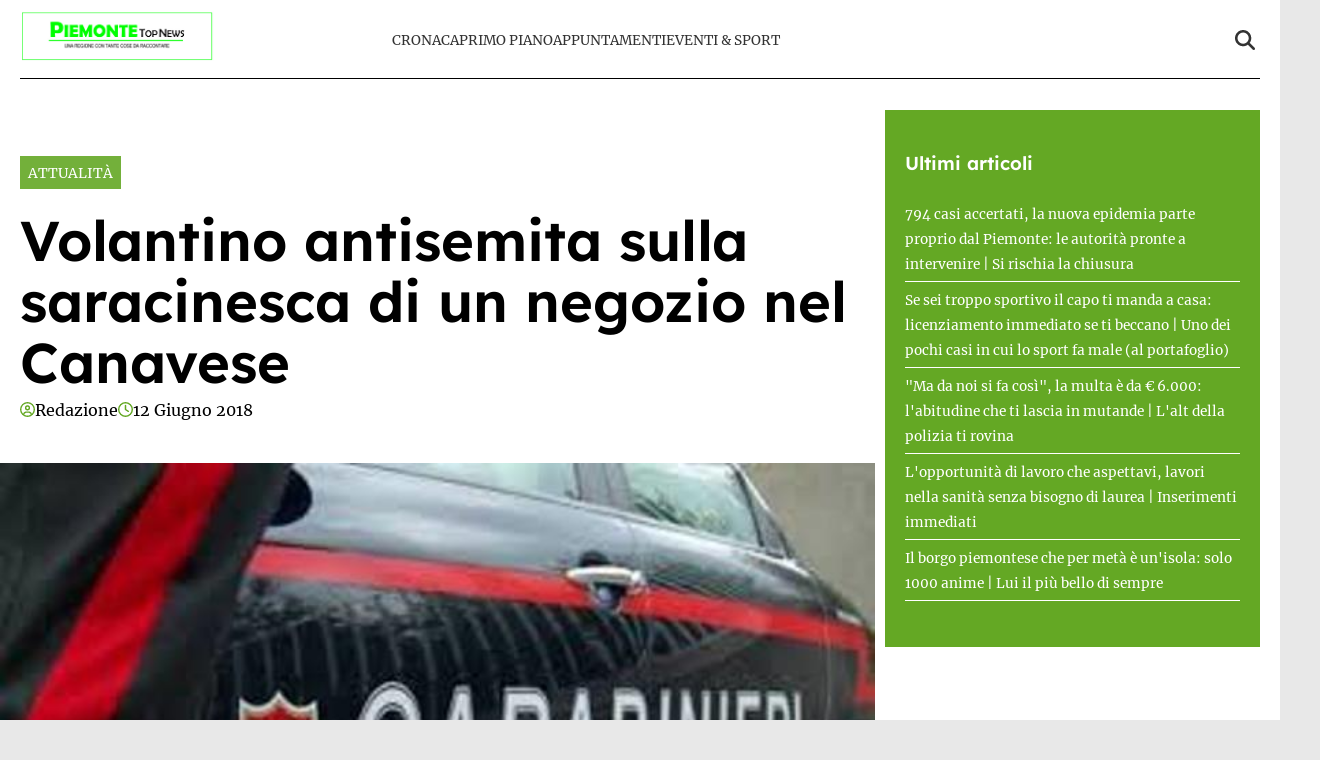

--- FILE ---
content_type: text/html; charset=UTF-8
request_url: https://www.piemontetopnews.it/volantino-antisemita-sulla-saracinesca-di-un-negozio-nel-canavese/
body_size: 17689
content:
<!doctype html>
<html lang="it-IT">

<head>
    <meta name="google-site-verification" content="QfYxp999tW5hcRS6W2ylOYOwtJlzF2MsFhGfiH0rB7A" /><meta name="google-adsense-account" content="ca-pub-2121737085751619" />    <meta charset="UTF-8">
    <meta name="viewport" content="width=device-width, initial-scale=1">
    <link rel="profile" href="http://gmpg.org/xfn/11">
            <link rel="preconnect" href="https://securepubads.g.doubleclick.net" crossorigin>
        <link rel="preconnect" href="https://cmp.inmobi.com" crossorigin>
        <link rel="dns-prefetch" href="//www.googletagmanager.com">
        <link rel="dns-prefetch" href="//c.amazon-adsystem.com">
        <link rel="dns-prefetch" href="//adsystem.pages.dev">
    
                        <link rel="preload" href="https://www.piemontetopnews.it/wp-content/uploads/2018/06/Operazione-Gran-Bazar-Asti-3.jpg" as="image" 
                  imagesrcset="https://www.piemontetopnews.it/wp-content/uploads/2018/06/Operazione-Gran-Bazar-Asti-3.jpg 640w, https://www.piemontetopnews.it/wp-content/uploads/2018/06/Operazione-Gran-Bazar-Asti-3-300x169.jpg 300w" 
                  imagesizes="(max-width: 768px) 100vw, (max-width: 1024px) 75vw, 640px" 
                  fetchpriority="high">
                        
    <style>
    :root {
                    --primary-color: #64a824;
                    --secondary-color: #ffffff;
                    --header-bg-color: #ffffff;
                    --header-text-color: #333333;
                    --footer-bg-color: #000000;
                    --footer-text-color: #ffffff;
                    --title-font: 'Lexend';
                    --body-font: 'Merriweather';
            }
</style>

	
    <script data-minify="1" src="https://www.piemontetopnews.it/wp-content/cache/min/1/wp-content/themes/victoria/inc/scripts/cmp/inmobi-generic.js?ver=1762448924" data-rocket-defer defer></script>
	<script data-minify="1" async src="https://www.piemontetopnews.it/wp-content/cache/min/1/ad-system/lib/prebid.js?ver=1762448924" crossorigin="anonymous"></script>
	<script data-minify="1" async src="https://www.piemontetopnews.it/wp-content/cache/min/1/tag/js/gpt.js?ver=1762448925" crossorigin="anonymous"></script>
	<script data-minify="1" async src="https://www.piemontetopnews.it/wp-content/cache/min/1/ad-system/loader.js?ver=1762448925" crossorigin="anonymous"></script>


    
    <meta name='robots' content='index, follow, max-image-preview:large, max-snippet:-1, max-video-preview:-1' />
	<style>img:is([sizes="auto" i], [sizes^="auto," i]) { contain-intrinsic-size: 3000px 1500px }</style>
	
	<!-- This site is optimized with the Yoast SEO plugin v24.8.1 - https://yoast.com/wordpress/plugins/seo/ -->
	<title>Volantino antisemita sulla saracinesca di un negozio nel Canavese - PiemonteTopNews</title>
	<link rel="canonical" href="http://www.piemontetopnews.it/volantino-antisemita-sulla-saracinesca-di-un-negozio-nel-canavese/" />
	<meta property="og:locale" content="it_IT" />
	<meta property="og:type" content="article" />
	<meta property="og:title" content="Volantino antisemita sulla saracinesca di un negozio nel Canavese - PiemonteTopNews" />
	<meta property="og:description" content="SAN MAURIZIO CANAVESE. &#8220;Questo è un negozio ebreo&#8221; è la scritta comparsa questa  notte sulla saracinesca  di un negozio di  parrucchieri, a San Maurizio  Canavese, in piazza Guglielmo Marconi. La frase, scritta al computer su un foglio formato A4,  è stata affissa alla saracinesca. Sul caso indagano i carabinieri. Il titolare del negozio, contro il [&hellip;]" />
	<meta property="og:url" content="http://www.piemontetopnews.it/volantino-antisemita-sulla-saracinesca-di-un-negozio-nel-canavese/" />
	<meta property="og:site_name" content="PiemonteTopNews" />
	<meta property="article:published_time" content="2018-06-12T09:09:10+00:00" />
	<meta property="og:image" content="http://www.piemontetopnews.it/wp-content/uploads/2018/06/Operazione-Gran-Bazar-Asti-3.jpg" />
	<meta property="og:image:width" content="640" />
	<meta property="og:image:height" content="360" />
	<meta property="og:image:type" content="image/jpeg" />
	<meta name="author" content="Redazione" />
	<meta name="twitter:card" content="summary_large_image" />
	<meta name="twitter:label1" content="Scritto da" />
	<meta name="twitter:data1" content="Redazione" />
	<script type="application/ld+json" class="yoast-schema-graph">{"@context":"https://schema.org","@graph":[{"@type":"Article","@id":"http://www.piemontetopnews.it/volantino-antisemita-sulla-saracinesca-di-un-negozio-nel-canavese/#article","isPartOf":{"@id":"http://www.piemontetopnews.it/volantino-antisemita-sulla-saracinesca-di-un-negozio-nel-canavese/"},"author":{"name":"Redazione","@id":"https://www.piemontetopnews.it/#/schema/person/dd4307481d1fda8bdced6846623ef7f6"},"headline":"Volantino antisemita sulla saracinesca di un negozio nel Canavese","datePublished":"2018-06-12T09:09:10+00:00","mainEntityOfPage":{"@id":"http://www.piemontetopnews.it/volantino-antisemita-sulla-saracinesca-di-un-negozio-nel-canavese/"},"wordCount":85,"commentCount":0,"publisher":{"@id":"https://www.piemontetopnews.it/#organization"},"image":{"@id":"http://www.piemontetopnews.it/volantino-antisemita-sulla-saracinesca-di-un-negozio-nel-canavese/#primaryimage"},"thumbnailUrl":"https://www.piemontetopnews.it/wp-content/uploads/2018/06/Operazione-Gran-Bazar-Asti-3.jpg","keywords":["negozio ebreo","san maurizio canavese","scritta antisemita"],"articleSection":["Attualità"],"inLanguage":"it-IT","potentialAction":[{"@type":"CommentAction","name":"Comment","target":["http://www.piemontetopnews.it/volantino-antisemita-sulla-saracinesca-di-un-negozio-nel-canavese/#respond"]}]},{"@type":"WebPage","@id":"http://www.piemontetopnews.it/volantino-antisemita-sulla-saracinesca-di-un-negozio-nel-canavese/","url":"http://www.piemontetopnews.it/volantino-antisemita-sulla-saracinesca-di-un-negozio-nel-canavese/","name":"Volantino antisemita sulla saracinesca di un negozio nel Canavese - PiemonteTopNews","isPartOf":{"@id":"https://www.piemontetopnews.it/#website"},"primaryImageOfPage":{"@id":"http://www.piemontetopnews.it/volantino-antisemita-sulla-saracinesca-di-un-negozio-nel-canavese/#primaryimage"},"image":{"@id":"http://www.piemontetopnews.it/volantino-antisemita-sulla-saracinesca-di-un-negozio-nel-canavese/#primaryimage"},"thumbnailUrl":"https://www.piemontetopnews.it/wp-content/uploads/2018/06/Operazione-Gran-Bazar-Asti-3.jpg","datePublished":"2018-06-12T09:09:10+00:00","breadcrumb":{"@id":"http://www.piemontetopnews.it/volantino-antisemita-sulla-saracinesca-di-un-negozio-nel-canavese/#breadcrumb"},"inLanguage":"it-IT","potentialAction":[{"@type":"ReadAction","target":["http://www.piemontetopnews.it/volantino-antisemita-sulla-saracinesca-di-un-negozio-nel-canavese/"]}]},{"@type":"ImageObject","inLanguage":"it-IT","@id":"http://www.piemontetopnews.it/volantino-antisemita-sulla-saracinesca-di-un-negozio-nel-canavese/#primaryimage","url":"https://www.piemontetopnews.it/wp-content/uploads/2018/06/Operazione-Gran-Bazar-Asti-3.jpg","contentUrl":"https://www.piemontetopnews.it/wp-content/uploads/2018/06/Operazione-Gran-Bazar-Asti-3.jpg","width":640,"height":360},{"@type":"BreadcrumbList","@id":"http://www.piemontetopnews.it/volantino-antisemita-sulla-saracinesca-di-un-negozio-nel-canavese/#breadcrumb","itemListElement":[{"@type":"ListItem","position":1,"name":"Home","item":"https://www.piemontetopnews.it/"},{"@type":"ListItem","position":2,"name":"Volantino antisemita sulla saracinesca di un negozio nel Canavese"}]},{"@type":"WebSite","@id":"https://www.piemontetopnews.it/#website","url":"https://www.piemontetopnews.it/","name":"PiemonteTopNews","description":"Una regione con tante cose da raccontare","publisher":{"@id":"https://www.piemontetopnews.it/#organization"},"potentialAction":[{"@type":"SearchAction","target":{"@type":"EntryPoint","urlTemplate":"https://www.piemontetopnews.it/?s={search_term_string}"},"query-input":{"@type":"PropertyValueSpecification","valueRequired":true,"valueName":"search_term_string"}}],"inLanguage":"it-IT"},{"@type":"Organization","@id":"https://www.piemontetopnews.it/#organization","name":"PiemonteTopNews","url":"https://www.piemontetopnews.it/","logo":{"@type":"ImageObject","inLanguage":"it-IT","@id":"https://www.piemontetopnews.it/#/schema/logo/image/","url":"https://www.piemontetopnews.it/wp-content/uploads/2025/04/Logo-nuovo.jpg","contentUrl":"https://www.piemontetopnews.it/wp-content/uploads/2025/04/Logo-nuovo.jpg","width":800,"height":206,"caption":"PiemonteTopNews"},"image":{"@id":"https://www.piemontetopnews.it/#/schema/logo/image/"}},{"@type":"Person","@id":"https://www.piemontetopnews.it/#/schema/person/dd4307481d1fda8bdced6846623ef7f6","name":"Redazione","image":{"@type":"ImageObject","inLanguage":"it-IT","@id":"https://www.piemontetopnews.it/#/schema/person/image/","url":"https://secure.gravatar.com/avatar/9d93cd352ce45be12b4880c35a39e16c44d04adf23a9885b58f0ea334ea89921?s=96&d=mm&r=g","contentUrl":"https://secure.gravatar.com/avatar/9d93cd352ce45be12b4880c35a39e16c44d04adf23a9885b58f0ea334ea89921?s=96&d=mm&r=g","caption":"Redazione"},"url":"https://www.piemontetopnews.it/author/redazione/"}]}</script>
	<!-- / Yoast SEO plugin. -->


<link rel="amphtml" href="https://www.piemontetopnews.it/volantino-antisemita-sulla-saracinesca-di-un-negozio-nel-canavese/amp/" /><meta name="generator" content="AMP for WP 1.1.4"/><link rel='dns-prefetch' href='//www.piemontetopnews.it' />
<link rel='dns-prefetch' href='//cmp.inmobi.com' />
<link rel='dns-prefetch' href='//www.googletagmanager.com' />
<link rel='dns-prefetch' href='//securepubads.g.doubleclick.net' />

<link rel="alternate" type="application/rss+xml" title="PiemonteTopNews &raquo; Feed" href="https://www.piemontetopnews.it/feed/" />
<link rel="alternate" type="application/rss+xml" title="PiemonteTopNews &raquo; Feed dei commenti" href="https://www.piemontetopnews.it/comments/feed/" />
<link rel="alternate" type="application/rss+xml" title="PiemonteTopNews &raquo; Volantino antisemita sulla saracinesca di un negozio nel Canavese Feed dei commenti" href="https://www.piemontetopnews.it/volantino-antisemita-sulla-saracinesca-di-un-negozio-nel-canavese/feed/" />
<style id='wp-emoji-styles-inline-css' type='text/css'>

	img.wp-smiley, img.emoji {
		display: inline !important;
		border: none !important;
		box-shadow: none !important;
		height: 1em !important;
		width: 1em !important;
		margin: 0 0.07em !important;
		vertical-align: -0.1em !important;
		background: none !important;
		padding: 0 !important;
	}
</style>
<link rel='stylesheet' id='wp-block-library-css' href='https://www.piemontetopnews.it/wp-includes/css/dist/block-library/style.min.css?ver=6.8.3' type='text/css' media='all' />
<style id='wp-block-library-theme-inline-css' type='text/css'>
.wp-block-audio :where(figcaption){color:#555;font-size:13px;text-align:center}.is-dark-theme .wp-block-audio :where(figcaption){color:#ffffffa6}.wp-block-audio{margin:0 0 1em}.wp-block-code{border:1px solid #ccc;border-radius:4px;font-family:Menlo,Consolas,monaco,monospace;padding:.8em 1em}.wp-block-embed :where(figcaption){color:#555;font-size:13px;text-align:center}.is-dark-theme .wp-block-embed :where(figcaption){color:#ffffffa6}.wp-block-embed{margin:0 0 1em}.blocks-gallery-caption{color:#555;font-size:13px;text-align:center}.is-dark-theme .blocks-gallery-caption{color:#ffffffa6}:root :where(.wp-block-image figcaption){color:#555;font-size:13px;text-align:center}.is-dark-theme :root :where(.wp-block-image figcaption){color:#ffffffa6}.wp-block-image{margin:0 0 1em}.wp-block-pullquote{border-bottom:4px solid;border-top:4px solid;color:currentColor;margin-bottom:1.75em}.wp-block-pullquote cite,.wp-block-pullquote footer,.wp-block-pullquote__citation{color:currentColor;font-size:.8125em;font-style:normal;text-transform:uppercase}.wp-block-quote{border-left:.25em solid;margin:0 0 1.75em;padding-left:1em}.wp-block-quote cite,.wp-block-quote footer{color:currentColor;font-size:.8125em;font-style:normal;position:relative}.wp-block-quote:where(.has-text-align-right){border-left:none;border-right:.25em solid;padding-left:0;padding-right:1em}.wp-block-quote:where(.has-text-align-center){border:none;padding-left:0}.wp-block-quote.is-large,.wp-block-quote.is-style-large,.wp-block-quote:where(.is-style-plain){border:none}.wp-block-search .wp-block-search__label{font-weight:700}.wp-block-search__button{border:1px solid #ccc;padding:.375em .625em}:where(.wp-block-group.has-background){padding:1.25em 2.375em}.wp-block-separator.has-css-opacity{opacity:.4}.wp-block-separator{border:none;border-bottom:2px solid;margin-left:auto;margin-right:auto}.wp-block-separator.has-alpha-channel-opacity{opacity:1}.wp-block-separator:not(.is-style-wide):not(.is-style-dots){width:100px}.wp-block-separator.has-background:not(.is-style-dots){border-bottom:none;height:1px}.wp-block-separator.has-background:not(.is-style-wide):not(.is-style-dots){height:2px}.wp-block-table{margin:0 0 1em}.wp-block-table td,.wp-block-table th{word-break:normal}.wp-block-table :where(figcaption){color:#555;font-size:13px;text-align:center}.is-dark-theme .wp-block-table :where(figcaption){color:#ffffffa6}.wp-block-video :where(figcaption){color:#555;font-size:13px;text-align:center}.is-dark-theme .wp-block-video :where(figcaption){color:#ffffffa6}.wp-block-video{margin:0 0 1em}:root :where(.wp-block-template-part.has-background){margin-bottom:0;margin-top:0;padding:1.25em 2.375em}
</style>
<style id='classic-theme-styles-inline-css' type='text/css'>
/*! This file is auto-generated */
.wp-block-button__link{color:#fff;background-color:#32373c;border-radius:9999px;box-shadow:none;text-decoration:none;padding:calc(.667em + 2px) calc(1.333em + 2px);font-size:1.125em}.wp-block-file__button{background:#32373c;color:#fff;text-decoration:none}
</style>
<style id='global-styles-inline-css' type='text/css'>
:root{--wp--preset--aspect-ratio--square: 1;--wp--preset--aspect-ratio--4-3: 4/3;--wp--preset--aspect-ratio--3-4: 3/4;--wp--preset--aspect-ratio--3-2: 3/2;--wp--preset--aspect-ratio--2-3: 2/3;--wp--preset--aspect-ratio--16-9: 16/9;--wp--preset--aspect-ratio--9-16: 9/16;--wp--preset--color--black: #000000;--wp--preset--color--cyan-bluish-gray: #abb8c3;--wp--preset--color--white: #ffffff;--wp--preset--color--pale-pink: #f78da7;--wp--preset--color--vivid-red: #cf2e2e;--wp--preset--color--luminous-vivid-orange: #ff6900;--wp--preset--color--luminous-vivid-amber: #fcb900;--wp--preset--color--light-green-cyan: #7bdcb5;--wp--preset--color--vivid-green-cyan: #00d084;--wp--preset--color--pale-cyan-blue: #8ed1fc;--wp--preset--color--vivid-cyan-blue: #0693e3;--wp--preset--color--vivid-purple: #9b51e0;--wp--preset--gradient--vivid-cyan-blue-to-vivid-purple: linear-gradient(135deg,rgba(6,147,227,1) 0%,rgb(155,81,224) 100%);--wp--preset--gradient--light-green-cyan-to-vivid-green-cyan: linear-gradient(135deg,rgb(122,220,180) 0%,rgb(0,208,130) 100%);--wp--preset--gradient--luminous-vivid-amber-to-luminous-vivid-orange: linear-gradient(135deg,rgba(252,185,0,1) 0%,rgba(255,105,0,1) 100%);--wp--preset--gradient--luminous-vivid-orange-to-vivid-red: linear-gradient(135deg,rgba(255,105,0,1) 0%,rgb(207,46,46) 100%);--wp--preset--gradient--very-light-gray-to-cyan-bluish-gray: linear-gradient(135deg,rgb(238,238,238) 0%,rgb(169,184,195) 100%);--wp--preset--gradient--cool-to-warm-spectrum: linear-gradient(135deg,rgb(74,234,220) 0%,rgb(151,120,209) 20%,rgb(207,42,186) 40%,rgb(238,44,130) 60%,rgb(251,105,98) 80%,rgb(254,248,76) 100%);--wp--preset--gradient--blush-light-purple: linear-gradient(135deg,rgb(255,206,236) 0%,rgb(152,150,240) 100%);--wp--preset--gradient--blush-bordeaux: linear-gradient(135deg,rgb(254,205,165) 0%,rgb(254,45,45) 50%,rgb(107,0,62) 100%);--wp--preset--gradient--luminous-dusk: linear-gradient(135deg,rgb(255,203,112) 0%,rgb(199,81,192) 50%,rgb(65,88,208) 100%);--wp--preset--gradient--pale-ocean: linear-gradient(135deg,rgb(255,245,203) 0%,rgb(182,227,212) 50%,rgb(51,167,181) 100%);--wp--preset--gradient--electric-grass: linear-gradient(135deg,rgb(202,248,128) 0%,rgb(113,206,126) 100%);--wp--preset--gradient--midnight: linear-gradient(135deg,rgb(2,3,129) 0%,rgb(40,116,252) 100%);--wp--preset--font-size--small: 13px;--wp--preset--font-size--medium: 20px;--wp--preset--font-size--large: 36px;--wp--preset--font-size--x-large: 42px;--wp--preset--spacing--20: 0.44rem;--wp--preset--spacing--30: 0.67rem;--wp--preset--spacing--40: 1rem;--wp--preset--spacing--50: 1.5rem;--wp--preset--spacing--60: 2.25rem;--wp--preset--spacing--70: 3.38rem;--wp--preset--spacing--80: 5.06rem;--wp--preset--shadow--natural: 6px 6px 9px rgba(0, 0, 0, 0.2);--wp--preset--shadow--deep: 12px 12px 50px rgba(0, 0, 0, 0.4);--wp--preset--shadow--sharp: 6px 6px 0px rgba(0, 0, 0, 0.2);--wp--preset--shadow--outlined: 6px 6px 0px -3px rgba(255, 255, 255, 1), 6px 6px rgba(0, 0, 0, 1);--wp--preset--shadow--crisp: 6px 6px 0px rgba(0, 0, 0, 1);}:root :where(.is-layout-flow) > :first-child{margin-block-start: 0;}:root :where(.is-layout-flow) > :last-child{margin-block-end: 0;}:root :where(.is-layout-flow) > *{margin-block-start: 24px;margin-block-end: 0;}:root :where(.is-layout-constrained) > :first-child{margin-block-start: 0;}:root :where(.is-layout-constrained) > :last-child{margin-block-end: 0;}:root :where(.is-layout-constrained) > *{margin-block-start: 24px;margin-block-end: 0;}:root :where(.is-layout-flex){gap: 24px;}:root :where(.is-layout-grid){gap: 24px;}body .is-layout-flex{display: flex;}.is-layout-flex{flex-wrap: wrap;align-items: center;}.is-layout-flex > :is(*, div){margin: 0;}body .is-layout-grid{display: grid;}.is-layout-grid > :is(*, div){margin: 0;}.has-black-color{color: var(--wp--preset--color--black) !important;}.has-cyan-bluish-gray-color{color: var(--wp--preset--color--cyan-bluish-gray) !important;}.has-white-color{color: var(--wp--preset--color--white) !important;}.has-pale-pink-color{color: var(--wp--preset--color--pale-pink) !important;}.has-vivid-red-color{color: var(--wp--preset--color--vivid-red) !important;}.has-luminous-vivid-orange-color{color: var(--wp--preset--color--luminous-vivid-orange) !important;}.has-luminous-vivid-amber-color{color: var(--wp--preset--color--luminous-vivid-amber) !important;}.has-light-green-cyan-color{color: var(--wp--preset--color--light-green-cyan) !important;}.has-vivid-green-cyan-color{color: var(--wp--preset--color--vivid-green-cyan) !important;}.has-pale-cyan-blue-color{color: var(--wp--preset--color--pale-cyan-blue) !important;}.has-vivid-cyan-blue-color{color: var(--wp--preset--color--vivid-cyan-blue) !important;}.has-vivid-purple-color{color: var(--wp--preset--color--vivid-purple) !important;}.has-black-background-color{background-color: var(--wp--preset--color--black) !important;}.has-cyan-bluish-gray-background-color{background-color: var(--wp--preset--color--cyan-bluish-gray) !important;}.has-white-background-color{background-color: var(--wp--preset--color--white) !important;}.has-pale-pink-background-color{background-color: var(--wp--preset--color--pale-pink) !important;}.has-vivid-red-background-color{background-color: var(--wp--preset--color--vivid-red) !important;}.has-luminous-vivid-orange-background-color{background-color: var(--wp--preset--color--luminous-vivid-orange) !important;}.has-luminous-vivid-amber-background-color{background-color: var(--wp--preset--color--luminous-vivid-amber) !important;}.has-light-green-cyan-background-color{background-color: var(--wp--preset--color--light-green-cyan) !important;}.has-vivid-green-cyan-background-color{background-color: var(--wp--preset--color--vivid-green-cyan) !important;}.has-pale-cyan-blue-background-color{background-color: var(--wp--preset--color--pale-cyan-blue) !important;}.has-vivid-cyan-blue-background-color{background-color: var(--wp--preset--color--vivid-cyan-blue) !important;}.has-vivid-purple-background-color{background-color: var(--wp--preset--color--vivid-purple) !important;}.has-black-border-color{border-color: var(--wp--preset--color--black) !important;}.has-cyan-bluish-gray-border-color{border-color: var(--wp--preset--color--cyan-bluish-gray) !important;}.has-white-border-color{border-color: var(--wp--preset--color--white) !important;}.has-pale-pink-border-color{border-color: var(--wp--preset--color--pale-pink) !important;}.has-vivid-red-border-color{border-color: var(--wp--preset--color--vivid-red) !important;}.has-luminous-vivid-orange-border-color{border-color: var(--wp--preset--color--luminous-vivid-orange) !important;}.has-luminous-vivid-amber-border-color{border-color: var(--wp--preset--color--luminous-vivid-amber) !important;}.has-light-green-cyan-border-color{border-color: var(--wp--preset--color--light-green-cyan) !important;}.has-vivid-green-cyan-border-color{border-color: var(--wp--preset--color--vivid-green-cyan) !important;}.has-pale-cyan-blue-border-color{border-color: var(--wp--preset--color--pale-cyan-blue) !important;}.has-vivid-cyan-blue-border-color{border-color: var(--wp--preset--color--vivid-cyan-blue) !important;}.has-vivid-purple-border-color{border-color: var(--wp--preset--color--vivid-purple) !important;}.has-vivid-cyan-blue-to-vivid-purple-gradient-background{background: var(--wp--preset--gradient--vivid-cyan-blue-to-vivid-purple) !important;}.has-light-green-cyan-to-vivid-green-cyan-gradient-background{background: var(--wp--preset--gradient--light-green-cyan-to-vivid-green-cyan) !important;}.has-luminous-vivid-amber-to-luminous-vivid-orange-gradient-background{background: var(--wp--preset--gradient--luminous-vivid-amber-to-luminous-vivid-orange) !important;}.has-luminous-vivid-orange-to-vivid-red-gradient-background{background: var(--wp--preset--gradient--luminous-vivid-orange-to-vivid-red) !important;}.has-very-light-gray-to-cyan-bluish-gray-gradient-background{background: var(--wp--preset--gradient--very-light-gray-to-cyan-bluish-gray) !important;}.has-cool-to-warm-spectrum-gradient-background{background: var(--wp--preset--gradient--cool-to-warm-spectrum) !important;}.has-blush-light-purple-gradient-background{background: var(--wp--preset--gradient--blush-light-purple) !important;}.has-blush-bordeaux-gradient-background{background: var(--wp--preset--gradient--blush-bordeaux) !important;}.has-luminous-dusk-gradient-background{background: var(--wp--preset--gradient--luminous-dusk) !important;}.has-pale-ocean-gradient-background{background: var(--wp--preset--gradient--pale-ocean) !important;}.has-electric-grass-gradient-background{background: var(--wp--preset--gradient--electric-grass) !important;}.has-midnight-gradient-background{background: var(--wp--preset--gradient--midnight) !important;}.has-small-font-size{font-size: var(--wp--preset--font-size--small) !important;}.has-medium-font-size{font-size: var(--wp--preset--font-size--medium) !important;}.has-large-font-size{font-size: var(--wp--preset--font-size--large) !important;}.has-x-large-font-size{font-size: var(--wp--preset--font-size--x-large) !important;}
:root :where(.wp-block-pullquote){font-size: 1.5em;line-height: 1.6;}
</style>
<link data-minify="1" rel='stylesheet' id='magellano_browserpush-css' href='https://www.piemontetopnews.it/wp-content/cache/min/1/wp-content/plugins/magellano-mt/includes/modules/magellano_browserpush/css/magellano_browserpush.css?ver=1762448924' type='text/css' media='all' />
<link rel='stylesheet' id='magellano-mt-css' href='https://www.piemontetopnews.it/wp-content/plugins/magellano-mt/public/css/magellano-mt-public.css?ver=1.5.20' type='text/css' media='all' />
<link data-minify="1" rel='stylesheet' id='victoria-main-css' href='https://www.piemontetopnews.it/wp-content/cache/min/1/wp-content/themes/victoria/inc/styles/victoria-main.css?ver=1762448924' type='text/css' media='all' />
<style id='rocket-lazyload-inline-css' type='text/css'>
.rll-youtube-player{position:relative;padding-bottom:56.23%;height:0;overflow:hidden;max-width:100%;}.rll-youtube-player:focus-within{outline: 2px solid currentColor;outline-offset: 5px;}.rll-youtube-player iframe{position:absolute;top:0;left:0;width:100%;height:100%;z-index:100;background:0 0}.rll-youtube-player img{bottom:0;display:block;left:0;margin:auto;max-width:100%;width:100%;position:absolute;right:0;top:0;border:none;height:auto;-webkit-transition:.4s all;-moz-transition:.4s all;transition:.4s all}.rll-youtube-player img:hover{-webkit-filter:brightness(75%)}.rll-youtube-player .play{height:100%;width:100%;left:0;top:0;position:absolute;background:var(--wpr-bg-fe877333-7dd1-4381-9b35-cd8c81847592) no-repeat center;background-color: transparent !important;cursor:pointer;border:none;}.wp-embed-responsive .wp-has-aspect-ratio .rll-youtube-player{position:absolute;padding-bottom:0;width:100%;height:100%;top:0;bottom:0;left:0;right:0}
</style>
<script type="text/javascript" src="https://www.piemontetopnews.it/wp-includes/js/jquery/jquery.min.js?ver=3.7.1" id="jquery-core-js" data-rocket-defer defer></script>
<script type="text/javascript" src="https://www.piemontetopnews.it/wp-includes/js/jquery/jquery-migrate.min.js?ver=3.4.1" id="jquery-migrate-js" data-rocket-defer defer></script>
<script type="text/javascript" id="magellano_browserpush-js-extra">
/* <![CDATA[ */
var magellano_browserpush_vars = {"siteurl":"http:\/\/www.piemontetopnews.it","api_uri":"https:\/\/infinitypush.magellanotech.it","theme":"Victoria","sitename":"piemontetopnews.it","is_post":"1"};
/* ]]> */
</script>
<script data-minify="1" type="text/javascript" src="https://www.piemontetopnews.it/wp-content/cache/min/1/wp-content/plugins/magellano-mt/includes/modules/magellano_browserpush/js/magellano_browserpush.js?ver=1762448925" id="magellano_browserpush-js" data-rocket-defer defer></script>
<script data-minify="1" type="text/javascript" src="https://www.piemontetopnews.it/wp-content/cache/min/1/wp-content/plugins/magellano-mt/public/js/magellano-mt-public.js?ver=1762448925" id="magellano-mt-js" data-rocket-defer defer></script>
<link rel="https://api.w.org/" href="https://www.piemontetopnews.it/wp-json/" /><link rel="alternate" title="JSON" type="application/json" href="https://www.piemontetopnews.it/wp-json/wp/v2/posts/18246" /><link rel="EditURI" type="application/rsd+xml" title="RSD" href="https://www.piemontetopnews.it/xmlrpc.php?rsd" />
<meta name="generator" content="WordPress 6.8.3" />
<link rel='shortlink' href='https://www.piemontetopnews.it/?p=18246' />
<link rel="alternate" title="oEmbed (JSON)" type="application/json+oembed" href="https://www.piemontetopnews.it/wp-json/oembed/1.0/embed?url=https%3A%2F%2Fwww.piemontetopnews.it%2Fvolantino-antisemita-sulla-saracinesca-di-un-negozio-nel-canavese%2F" />
<link rel="alternate" title="oEmbed (XML)" type="text/xml+oembed" href="https://www.piemontetopnews.it/wp-json/oembed/1.0/embed?url=https%3A%2F%2Fwww.piemontetopnews.it%2Fvolantino-antisemita-sulla-saracinesca-di-un-negozio-nel-canavese%2F&#038;format=xml" />
<script>var magellanoWebPushData = {"site":"piemontetopnews.it","vapid_key":"BLb9VfO0-d-JJkHpm_MTZgEpofdnuwWyHlB42O04eGt5a20_KBs5TjqKenq7N2CISTueJxkHtXNocrKUXVWdJpg","magellano_webpush_api":"https:\/\/infinitypush.magellanotech.it\/api\/push"}</script><script data-minify="1" src="https://www.piemontetopnews.it/wp-content/cache/min/1/wp-content/plugins/magellano-mt/includes/modules/magellano_webpush/js/magellano_webpush.js?ver=1762448925" data-rocket-defer defer></script><link rel="icon" href="https://www.piemontetopnews.it/wp-content/uploads/2025/04/cropped-cropped-Logo-quadrato-bis-e1531749832533-2-192x192-1-32x32.jpg" sizes="32x32" />
<link rel="icon" href="https://www.piemontetopnews.it/wp-content/uploads/2025/04/cropped-cropped-Logo-quadrato-bis-e1531749832533-2-192x192-1-192x192.jpg" sizes="192x192" />
<link rel="apple-touch-icon" href="https://www.piemontetopnews.it/wp-content/uploads/2025/04/cropped-cropped-Logo-quadrato-bis-e1531749832533-2-192x192-1-180x180.jpg" />
<meta name="msapplication-TileImage" content="https://www.piemontetopnews.it/wp-content/uploads/2025/04/cropped-cropped-Logo-quadrato-bis-e1531749832533-2-192x192-1-270x270.jpg" />
		<style type="text/css" id="wp-custom-css">
			#masthead .row {
	padding: 10px 0;
	border-bottom: 1px solid black;
}

html, body {
	max-width: 100vw;
	overflow-x: hidden;
}

#scroll-up {
	display: none;
}		</style>
		<noscript><style id="rocket-lazyload-nojs-css">.rll-youtube-player, [data-lazy-src]{display:none !important;}</style></noscript>
<style id="wpr-lazyload-bg-container"></style><style id="wpr-lazyload-bg-exclusion"></style>
<noscript>
<style id="wpr-lazyload-bg-nostyle">.rll-youtube-player .play{--wpr-bg-fe877333-7dd1-4381-9b35-cd8c81847592: url('https://www.piemontetopnews.it/wp-content/plugins/wp-rocket/assets/img/youtube.png');}</style>
</noscript>
<script type="application/javascript">const rocket_pairs = [{"selector":".rll-youtube-player .play","style":".rll-youtube-player .play{--wpr-bg-fe877333-7dd1-4381-9b35-cd8c81847592: url('https:\/\/www.piemontetopnews.it\/wp-content\/plugins\/wp-rocket\/assets\/img\/youtube.png');}","hash":"fe877333-7dd1-4381-9b35-cd8c81847592","url":"https:\/\/www.piemontetopnews.it\/wp-content\/plugins\/wp-rocket\/assets\/img\/youtube.png"}]; const rocket_excluded_pairs = [];</script><meta name="generator" content="WP Rocket 3.18.3" data-wpr-features="wpr_lazyload_css_bg_img wpr_defer_js wpr_minify_js wpr_lazyload_images wpr_lazyload_iframes wpr_image_dimensions wpr_minify_css wpr_preload_links wpr_host_fonts_locally wpr_desktop wpr_dns_prefetch" /></head>

<body class="wp-singular post-template-default single single-post postid-18246 single-format-standard wp-custom-logo wp-embed-responsive wp-theme-victoria">

<!--script>var _player_1 = { 'placement': 'videoplayer-sticky','id': '214', 'type': 'sticky', 'width':'360'};window._tgvtag.players.push(_player_1);</script-->
<div data-rocket-location-hash="cb4d9554ce9c91c6a8bd2386c9241107" id="videoplayer-sticky" class="text-center"></div>
<div data-rocket-location-hash="2d958ef039c16426f4dcabc8a3fe30b7" class="adk-slot interstitial">
    <div data-rocket-location-hash="24e8cc63c5dbad8d802b05f893626364" id="adk_interstitial0"></div>
    <div data-rocket-location-hash="32e63910f6043b76e741586f338f5863" id="adk_interstitial"></div>
</div>


<div data-rocket-location-hash="7fb7a6d3d25e7151bb9b7fdd6e60fb24" id="page" class="site">
    <a class="skip-link screen-reader-text" href="#content">Skip to content</a>

    

<div data-rocket-location-hash="57d197b898ce964c6af367c38aa5718f" class="header-layout-1">
    <header data-rocket-location-hash="d63100ba1556fcc51fe27e9de42c0747" id="masthead" class="site-header victoria-header">
                <div class="masthead-banner " data-background="">
            <div class="container">
                <div class="row">
                <div class="col-md-4">
                    <div class="site-branding">
                        <a href="https://www.piemontetopnews.it/" class="custom-logo-link" rel="home"><img width="800" height="206" src="data:image/svg+xml,%3Csvg%20xmlns='http://www.w3.org/2000/svg'%20viewBox='0%200%20800%20206'%3E%3C/svg%3E" class="custom-logo" alt="PiemonteTopNews" decoding="async" fetchpriority="high" data-lazy-srcset="https://www.piemontetopnews.it/wp-content/uploads/2025/04/Logo-nuovo.jpg 800w, https://www.piemontetopnews.it/wp-content/uploads/2025/04/Logo-nuovo-300x77.jpg 300w, https://www.piemontetopnews.it/wp-content/uploads/2025/04/Logo-nuovo-768x198.jpg 768w" data-lazy-sizes="(max-width: 800px) 100vw, 800px" data-lazy-src="https://www.piemontetopnews.it/wp-content/uploads/2025/04/Logo-nuovo.jpg" /><noscript><img width="800" height="206" src="https://www.piemontetopnews.it/wp-content/uploads/2025/04/Logo-nuovo.jpg" class="custom-logo" alt="PiemonteTopNews" decoding="async" fetchpriority="high" srcset="https://www.piemontetopnews.it/wp-content/uploads/2025/04/Logo-nuovo.jpg 800w, https://www.piemontetopnews.it/wp-content/uploads/2025/04/Logo-nuovo-300x77.jpg 300w, https://www.piemontetopnews.it/wp-content/uploads/2025/04/Logo-nuovo-768x198.jpg 768w" sizes="(max-width: 800px) 100vw, 800px" /></noscript></a>                    </div>
                </div>
                    <div class="col-md-8">
                        <nav id="site-navigation" class="main-navigation vic-main-nav">
                
                            <div class="stretch-col">
                                <div class="navigation-container">

                                    <div class="main-navigation-container-items-wrapper">

                                        <span class="toggle-menu" aria-controls="primary-menu" aria-expanded="false">
                                            <a href="javascript:void(0)" class="aft-void-menu">
                                                <span class="screen-reader-text">Menu Principale</span>
                                                <i class="ham"></i>
                                            </a>
                                        </span>
                                        
                                        <div class="menu main-menu"><ul id="primary-menu" class="menu"><li id="menu-item-87406" class="menu-item menu-item-type-taxonomy menu-item-object-category menu-item-87406"><a href="https://www.piemontetopnews.it/category/cronaca/">Cronaca</a></li>
<li id="menu-item-87407" class="menu-item menu-item-type-taxonomy menu-item-object-category menu-item-87407"><a href="https://www.piemontetopnews.it/category/top-news/">Primo Piano</a></li>
<li id="menu-item-81723" class="menu-item menu-item-type-taxonomy menu-item-object-category menu-item-81723"><a href="https://www.piemontetopnews.it/category/eventi/">Appuntamenti</a></li>
<li id="menu-item-87408" class="menu-item menu-item-type-taxonomy menu-item-object-category menu-item-87408"><a href="https://www.piemontetopnews.it/category/eventi-sport/">Eventi &amp; Sport</a></li>
</ul></div>                                    </div>
                                    <div class="cart-search">

                                        <div class="vic-search-wrap">
                                            <div class="search-overlay">
                                                <a href="#" title="Search" class="search-icon">
                                                <svg xmlns="http://www.w3.org/2000/svg" viewBox="0 0 512 512" style="height: 20px; width: 20px;"><path d="M416 208c0 45.9-14.9 88.3-40 122.7L502.6 457.4c12.5 12.5 12.5 32.8 0 45.3s-32.8 12.5-45.3 0L330.7 376c-34.4 25.2-76.8 40-122.7 40C93.1 416 0 322.9 0 208S93.1 0 208 0S416 93.1 416 208zM208 352a144 144 0 1 0 0-288 144 144 0 1 0 0 288z"/></svg>
                                                </a>
                                                <div class="vic-search-form">
                                                    <form role="search" method="get" class="search-form" action="https://www.piemontetopnews.it/">
				<label>
					<span class="screen-reader-text">Ricerca per:</span>
					<input type="search" class="search-field" placeholder="Cerca &hellip;" value="" name="s" />
				</label>
				<input type="submit" class="search-submit" value="Cerca" />
			</form>                                                </div>
                                            </div>
                                        </div>
                                    </div>

                                </div>
                            </div>

                        </nav>
                    </div>
                </div>
            </div>
        </div>
        
    </header>
</div>
    <div data-rocket-location-hash="80f66f928d4bdafffaee3f6d6e68ba25" id="content" class="container">
            <div data-rocket-location-hash="9816ceeb0657153c7b4db95941a1adbb" class="section-block-upper row">
                <div id="primary" class="content-area">
                    <main id="main" class="site-main">

                                                    <article id="post-18246" class="vic-single-article post-18246 post type-post status-publish format-standard has-post-thumbnail hentry category-cronacheat tag-negozio-ebreo tag-san-maurizio-canavese tag-scritta-antisemita">
                                <div class="entry-content-wrap">
                                    <header class="entry-header">
    <div class="header-details-wrapper">
        <div class="entry-header-details">
                            <div class="figure-categories figure-categories-bg">
                                        <ul class="cat-links"><li class="meta-category">
                            <a class="victoria-categories category-color-1" href="https://www.piemontetopnews.it/category/cronacheat/" alt="Vedi tutto in Attualità"> 
                                Attualità
                            </a>
                    </li></ul>                </div>
                        <h1 class="entry-title">Volantino antisemita sulla saracinesca di un negozio nel Canavese</h1>
                            
    <span class="author-links"> 
            <span class="item-metadata posts-author">
            <svg xmlns="http://www.w3.org/2000/svg" viewBox="0 0 512 512"><path d="M406.5 399.6C387.4 352.9 341.5 320 288 320l-64 0c-53.5 0-99.4 32.9-118.5 79.6C69.9 362.2 48 311.7 48 256C48 141.1 141.1 48 256 48s208 93.1 208 208c0 55.7-21.9 106.2-57.5 143.6zm-40.1 32.7C334.4 452.4 296.6 464 256 464s-78.4-11.6-110.5-31.7c7.3-36.7 39.7-64.3 78.5-64.3l64 0c38.8 0 71.2 27.6 78.5 64.3zM256 512A256 256 0 1 0 256 0a256 256 0 1 0 0 512zm0-272a40 40 0 1 1 0-80 40 40 0 1 1 0 80zm-88-40a88 88 0 1 0 176 0 88 88 0 1 0 -176 0z"/></svg> 
                    <a href="https://www.piemontetopnews.it/author/redazione/">
            Redazione        </a>
                    </span>
<span class="item-metadata posts-date">
<svg xmlns="http://www.w3.org/2000/svg" viewBox="0 0 512 512"><path d="M464 256A208 208 0 1 1 48 256a208 208 0 1 1 416 0zM0 256a256 256 0 1 0 512 0A256 256 0 1 0 0 256zM232 120l0 136c0 8 4 15.5 10.7 20l96 64c11 7.4 25.9 4.4 33.3-6.7s4.4-25.9-6.7-33.3L280 243.2 280 120c0-13.3-10.7-24-24-24s-24 10.7-24 24z"/></svg>    <a href="https://www.piemontetopnews.it/2018/06/"> 
<a href="https://www.piemontetopnews.it/2018/06/"> 
    12 Giugno 2018    </a>
</span>
    </span>
                                    </div>
    </div>

    <div class="vic-post-thumbnail-wrapper">
            <picture>
                            <source 
                    data-lazy-srcset="https://www.piemontetopnews.it/wp-content/uploads/2018/06/Operazione-Gran-Bazar-Asti-3.jpg"
                    type="image/webp"
                    sizes="(max-width: 768px) 100vw, (max-width: 1024px) 75vw, 640px"
                >
                        
            <img 
                src="data:image/svg+xml,%3Csvg%20xmlns='http://www.w3.org/2000/svg'%20viewBox='0%200%20640%20360'%3E%3C/svg%3E"
                alt="Volantino antisemita sulla saracinesca di un negozio nel Canavese"
                width="640"
                height="360"
                class="attachment-large size-medium wp-post-image"
               
                decoding="async"
                fetchpriority="high"
                data-lazy-srcset="https://www.piemontetopnews.it/wp-content/uploads/2018/06/Operazione-Gran-Bazar-Asti-3.jpg 640w, https://www.piemontetopnews.it/wp-content/uploads/2018/06/Operazione-Gran-Bazar-Asti-3-300x169.jpg 300w"
                data-lazy-sizes="(max-width: 768px) 100vw, (max-width: 1024px) 75vw, 640px"
            data-lazy-src="https://www.piemontetopnews.it/wp-content/uploads/2018/06/Operazione-Gran-Bazar-Asti-3.jpg" ><noscript><img 
                src="https://www.piemontetopnews.it/wp-content/uploads/2018/06/Operazione-Gran-Bazar-Asti-3.jpg"
                alt="Volantino antisemita sulla saracinesca di un negozio nel Canavese"
                width="640"
                height="360"
                class="attachment-large size-medium wp-post-image"
                loading="lazy"
                decoding="async"
                fetchpriority="high"
                srcset="https://www.piemontetopnews.it/wp-content/uploads/2018/06/Operazione-Gran-Bazar-Asti-3.jpg 640w, https://www.piemontetopnews.it/wp-content/uploads/2018/06/Operazione-Gran-Bazar-Asti-3-300x169.jpg 300w"
                sizes="(max-width: 768px) 100vw, (max-width: 1024px) 75vw, 640px"
            ></noscript>
        </picture>
        
                
    	</div>
</header>                                    

    <div class="entry-content">
        <p><strong>SAN MAURIZIO CANAVESE.</strong> &#8220;Questo è un negozio ebreo&#8221; è la scritta comparsa questa  notte sulla saracinesca  di un negozio di  parrucchieri, a San Maurizio  Canavese, in piazza Guglielmo Marconi. La frase, scritta al computer su un foglio formato A4,  è stata affissa alla saracinesca. Sul caso indagano i carabinieri. Il titolare del negozio, contro il quale è stata lanciata anche vernice rossa,  non è ebreo e non ha parenti di religione ebraica. E conferma di non aver ricevuto minacce in passato.</p><div class="mg-adv-controller" id="Piemontetopnews_TOP" 
        data-slot="Piemontetopnews/TOP" 
        data-mapping="MG_ARTICLE" 
        data-dimensions="300x250,336x280" 
        placementid-seedtag="35547861" 
        placementid-adasta="36320167" style="text-align: center;" >
</div><div class="mg-adv-controller" id="Piemontetopnews_MIDDLE"  
        data-slot="Piemontetopnews/MIDDLE" 
        data-mapping="MG_ARTICLE_L" 
        data-dimensions="300x250,336x280,300x600"  
        placementid-seedtag="35547864"
        placementid-adasta="36320165" style="text-align: center;" >
</div>
</p><div class="mg-adv-controller" 
        id="Piemontetopnews_BOTTOM" 
        data-slot="Piemontetopnews/BOTTOM" 
        data-mapping="MG_ARTICLE" 
        data-dimensions="300x250,336x280,300x600" 
        placementid-seedtag="35547868" 
        placementid-adasta="36320163" style="text-align: center;" >
</div>

<div id="outbrain-slot"></div>
<!--<div id="mgid-slot"></div>-->                    <div class="post-item-metadata entry-meta">
                            </div>
               
        
	<nav class="navigation post-navigation" aria-label="Continua a leggere">
		<h2 class="screen-reader-text">Continua a leggere</h2>
		<div class="nav-links"><div class="nav-previous"><a href="https://www.piemontetopnews.it/antonio-brambilla-e-il-nuovo-direttore-generale-dellasl-di-alessandria/" rel="prev"><span class="em-post-navigation">Precedente</span> Antonio Brambilla è il nuovo direttore generale dell&#8217;Asl di Alessandria</a></div><div class="nav-next"><a href="https://www.piemontetopnews.it/asti-con-hobby-park-gli-under-14-cavalcheranno-moto-elettriche-nel-parco-lungo-tanaro/" rel="next"><span class="em-post-navigation">Prossimo</span> Asti, con Hobby Park  gli under 14 cavalcheranno moto elettriche nel Parco Lungo Tanaro</a></div></div>
	</nav>            </div><!-- .entry-content -->


                                </div>
                                                                
                            </article>
                        
                    </main><!-- #main -->
                </div><!-- #primary -->
                                <aside id="secondary" class="sidebar-mts">
    <section id="sidebar-area-1">
        <div class="mg-adv-controller" 
        id="Piemontetopnews_SB" 
        data-slot="Sito/SB" 
        data-mapping="MG_ARTICLE" 
        data-dimensions="300x250,336x280,300x600" 
        placementid-seedtag="35547878" 
        placementid-adasta="35596692" style="text-align: center;" >
</div>    </section>
    
    <section id="sidebar-area-2">
        <h3>Ultimi articoli</h3>
        <ul>
                            <li><a href="https://www.piemontetopnews.it/794-casi-accertati-la-nuova-epidemia-parte-proprio-dal-piemonte-le-autorita-pronte-a-intervenire-si-rischia-la-chiusura/">794 casi accertati, la nuova epidemia parte proprio dal Piemonte: le autorità pronte a intervenire | Si rischia la chiusura</a></li>
                            <li><a href="https://www.piemontetopnews.it/se-sei-troppo-sportivo-il-capo-ti-manda-a-casa-licenziamento-immediato-se-ti-beccano-uno-dei-pochi-casi-in-cui-lo-sport-fa-male-al-portafoglio/">Se sei troppo sportivo il capo ti manda a casa: licenziamento immediato se ti beccano | Uno dei pochi casi in cui lo sport fa male (al portafoglio)</a></li>
                            <li><a href="https://www.piemontetopnews.it/ma-da-noi-si-fa-cosi-la-multa-e-da-e-6-000-labitudine-che-ti-lascia-in-mutande-lalt-della-polizia-ti-rovina/">&quot;Ma da noi si fa così&quot;, la multa è da € 6.000: l&#039;abitudine che ti lascia in mutande | L&#039;alt della polizia ti rovina</a></li>
                            <li><a href="https://www.piemontetopnews.it/lopportunita-di-lavoro-che-aspettavi-lavori-nella-sanita-senza-bisogno-di-laurea-inserimenti-immediati/">L&#039;opportunità di lavoro che aspettavi, lavori nella sanità senza bisogno di laurea | Inserimenti immediati</a></li>
                            <li><a href="https://www.piemontetopnews.it/il-borgo-piemontese-che-per-meta-e-unisola-solo-1000-anime-lui-il-piu-bello-di-sempre/">Il borgo piemontese che per metà è un&#039;isola: solo 1000 anime | Lui il più bello di sempre</a></li>
                    </ul>
    </section>
    
    <section id="sidebar-area-3">
            </section>
</aside><!-- #secondary -->
            </div>


</div>

<style>
            @font-face {
            font-family: 'Lexend';
            src: url('https://www.piemontetopnews.it/wp-content/themes/victoria/fonts/Lexend-SemiBold.ttf') format('truetype');
            font-weight: normal;
            font-style: normal;
            font-display: swap;
        }
            @font-face {
            font-family: 'Merriweather';
            src: url('https://www.piemontetopnews.it/wp-content/themes/victoria/fonts/Merriweather-Regular.ttf') format('truetype');
            font-weight: normal;
            font-style: normal;
            font-display: swap;
        }
    </style>

<footer class="site-footer" style="background-color: #000000;">
    <div class="footer-logo-row container">
        <div class="col-md-6">
            <div class="site-branding">
                <a href="https://www.piemontetopnews.it/" class="custom-logo-link" rel="home"><img width="800" height="206" src="data:image/svg+xml,%3Csvg%20xmlns='http://www.w3.org/2000/svg'%20viewBox='0%200%20800%20206'%3E%3C/svg%3E" class="custom-logo" alt="PiemonteTopNews" decoding="async" data-lazy-srcset="https://www.piemontetopnews.it/wp-content/uploads/2025/04/Logo-nuovo.jpg 800w, https://www.piemontetopnews.it/wp-content/uploads/2025/04/Logo-nuovo-300x77.jpg 300w, https://www.piemontetopnews.it/wp-content/uploads/2025/04/Logo-nuovo-768x198.jpg 768w" data-lazy-sizes="(max-width: 800px) 100vw, 800px" data-lazy-src="https://www.piemontetopnews.it/wp-content/uploads/2025/04/Logo-nuovo.jpg" /><noscript><img width="800" height="206" src="https://www.piemontetopnews.it/wp-content/uploads/2025/04/Logo-nuovo.jpg" class="custom-logo" alt="PiemonteTopNews" decoding="async" srcset="https://www.piemontetopnews.it/wp-content/uploads/2025/04/Logo-nuovo.jpg 800w, https://www.piemontetopnews.it/wp-content/uploads/2025/04/Logo-nuovo-300x77.jpg 300w, https://www.piemontetopnews.it/wp-content/uploads/2025/04/Logo-nuovo-768x198.jpg 768w" sizes="(max-width: 800px) 100vw, 800px" /></noscript></a>            </div>
        </div>
        <div class="col-md-6">
            <div class="magellano-branding">
                <img width="500" height="60" src="data:image/svg+xml,%3Csvg%20xmlns='http://www.w3.org/2000/svg'%20viewBox='0%200%20500%2060'%3E%3C/svg%3E" alt="Magellano Tech Solutions SRL" data-lazy-src="https://www.piemontetopnews.it/wp-content/themes/victoria/img/footer-logo-magellano-rosso.png"><noscript><img width="500" height="60" src="https://www.piemontetopnews.it/wp-content/themes/victoria/img/footer-logo-magellano-rosso.png" alt="Magellano Tech Solutions SRL" loading="lazy"></noscript>            </div>
        </div>
    </div>
    
    <div class="footer-menu-row container" style="color: #ffffff">
        <div class="menu footer-menu"><ul id="footer-menu" class="menu"><li id="menu-item-81724" class="menu-item menu-item-type-custom menu-item-object-custom menu-item-81724"><a href="https://www.magellanotech.it/cookie-policy/">Cookie Policy</a></li>
<li id="menu-item-81726" class="menu-item menu-item-type-post_type menu-item-object-page menu-item-privacy-policy menu-item-81726"><a rel="privacy-policy" href="https://www.piemontetopnews.it/privacy-policy/">Privacy Policy</a></li>
</ul></div>    </div>

    <div class="footer-copy-row container">
        <div class="col-md-12" style="color: #ffffff">
            &copy;&nbsp;piemontetopnews.it di proprietà di Magellano Tech Solutions SRL - Via dei Due Macelli, 60 - 00187 Roma RM info@magellanotech.it        </div>
    </div>
    <style>
        .footer-menu-row ul li a { color: #ffffff; }
    </style>
</footer>

<a id="scroll-up" class="secondary-color" style="background-color: #000000;">
<svg xmlns="http://www.w3.org/2000/svg" viewBox="0 0 448 512"><path fill="#ffffff" d="M201.4 137.4c12.5-12.5 32.8-12.5 45.3 0l160 160c12.5 12.5 12.5 32.8 0 45.3s-32.8 12.5-45.3 0L224 205.3 86.6 342.6c-12.5 12.5-32.8 12.5-45.3 0s-12.5-32.8 0-45.3l160-160z"/></svg>
</a>

<script type="speculationrules">
{"prefetch":[{"source":"document","where":{"and":[{"href_matches":"\/*"},{"not":{"href_matches":["\/wp-*.php","\/wp-admin\/*","\/wp-content\/uploads\/*","\/wp-content\/*","\/wp-content\/plugins\/*","\/wp-content\/themes\/victoria\/*","\/*\\?(.+)"]}},{"not":{"selector_matches":"a[rel~=\"nofollow\"]"}},{"not":{"selector_matches":".no-prefetch, .no-prefetch a"}}]},"eagerness":"conservative"}]}
</script>
<!-- Begin comScore Tag -->
<script>
  var _comscore = _comscore || [];
  _comscore.push({ c1: "2", c2: "37228040" });
  (function() {
    var s = document.createElement("script"), el = document.getElementsByTagName("script")[0]; s.async = true;
    s.src = "https://sb.scorecardresearch.com/cs/37228040/beacon.js";
    el.parentNode.insertBefore(s, el);
  })();
</script>
<noscript>
  <img src="https://sb.scorecardresearch.com/p?c1=2&c2=37228040&cv=3.6.0&cj=1">
</noscript>
<!-- End comScore Tag --><script>window.addEventListener('DOMContentLoaded', function() {

jQuery(function() {

		var vidDefer = document.getElementsByTagName('iframe');
		  for (var i=0; i<vidDefer.length; i++) {
			if(vidDefer[i].getAttribute('data-src')) {
				  vidDefer[i].setAttribute('src',vidDefer[i].getAttribute('data-src'));
			}
		}


		if (jQuery(".twitter-tweet").length > 0) {
			(function () {
			 var s = document.createElement('script');
			 s.type = 'text/javascript';
			 s.async = true;
			 s.src='https://platform.twitter.com/widgets.js' ;
			 var sc = document.getElementsByTagName('script')[0];
			 sc.parentNode.insertBefore(s, sc);
		   })();
		}

		if (jQuery(".instagram-media").length > 0) {
			(function () {
			 var s = document.createElement('script');
			 s.type = 'text/javascript';
			 s.async = true;
			 s.src='//www.instagram.com/embed.js' ;
			 var sc = document.getElementsByTagName('script')[0];
			 sc.parentNode.insertBefore(s, sc);
		   })();
		}
	
		if (jQuery(".reddit-embed-bq").length > 0) {
			(function () {
			 var s = document.createElement('script');
			 s.type = 'text/javascript';
			 s.async = true;
			 s.src='//embed.reddit.com/widgets.js' ;
			 var sc = document.getElementsByTagName('script')[0];
			 sc.parentNode.insertBefore(s, sc);
		   })();
		}
		
		if (jQuery(".tiktok-embed").length > 0) {
			(function () {
			 var s = document.createElement('script');
			 s.type = 'text/javascript';
			 s.async = true;
			 s.src='//www.tiktok.com/embed.js' ;
			 var sc = document.getElementsByTagName('script')[0];
			 sc.parentNode.insertBefore(s, sc);
		   })();
		}


});});</script> 
<script type="text/javascript" id="rocket-browser-checker-js-after">
/* <![CDATA[ */
"use strict";var _createClass=function(){function defineProperties(target,props){for(var i=0;i<props.length;i++){var descriptor=props[i];descriptor.enumerable=descriptor.enumerable||!1,descriptor.configurable=!0,"value"in descriptor&&(descriptor.writable=!0),Object.defineProperty(target,descriptor.key,descriptor)}}return function(Constructor,protoProps,staticProps){return protoProps&&defineProperties(Constructor.prototype,protoProps),staticProps&&defineProperties(Constructor,staticProps),Constructor}}();function _classCallCheck(instance,Constructor){if(!(instance instanceof Constructor))throw new TypeError("Cannot call a class as a function")}var RocketBrowserCompatibilityChecker=function(){function RocketBrowserCompatibilityChecker(options){_classCallCheck(this,RocketBrowserCompatibilityChecker),this.passiveSupported=!1,this._checkPassiveOption(this),this.options=!!this.passiveSupported&&options}return _createClass(RocketBrowserCompatibilityChecker,[{key:"_checkPassiveOption",value:function(self){try{var options={get passive(){return!(self.passiveSupported=!0)}};window.addEventListener("test",null,options),window.removeEventListener("test",null,options)}catch(err){self.passiveSupported=!1}}},{key:"initRequestIdleCallback",value:function(){!1 in window&&(window.requestIdleCallback=function(cb){var start=Date.now();return setTimeout(function(){cb({didTimeout:!1,timeRemaining:function(){return Math.max(0,50-(Date.now()-start))}})},1)}),!1 in window&&(window.cancelIdleCallback=function(id){return clearTimeout(id)})}},{key:"isDataSaverModeOn",value:function(){return"connection"in navigator&&!0===navigator.connection.saveData}},{key:"supportsLinkPrefetch",value:function(){var elem=document.createElement("link");return elem.relList&&elem.relList.supports&&elem.relList.supports("prefetch")&&window.IntersectionObserver&&"isIntersecting"in IntersectionObserverEntry.prototype}},{key:"isSlowConnection",value:function(){return"connection"in navigator&&"effectiveType"in navigator.connection&&("2g"===navigator.connection.effectiveType||"slow-2g"===navigator.connection.effectiveType)}}]),RocketBrowserCompatibilityChecker}();
/* ]]> */
</script>
<script type="text/javascript" id="rocket-preload-links-js-extra">
/* <![CDATA[ */
var RocketPreloadLinksConfig = {"excludeUris":"\/(?:.+\/)?feed(?:\/(?:.+\/?)?)?$|\/(?:.+\/)?embed\/|\/(index.php\/)?(.*)wp-json(\/.*|$)|\/refer\/|\/go\/|\/recommend\/|\/recommends\/","usesTrailingSlash":"1","imageExt":"jpg|jpeg|gif|png|tiff|bmp|webp|avif|pdf|doc|docx|xls|xlsx|php","fileExt":"jpg|jpeg|gif|png|tiff|bmp|webp|avif|pdf|doc|docx|xls|xlsx|php|html|htm","siteUrl":"https:\/\/www.piemontetopnews.it","onHoverDelay":"100","rateThrottle":"3"};
/* ]]> */
</script>
<script type="text/javascript" id="rocket-preload-links-js-after">
/* <![CDATA[ */
(function() {
"use strict";var r="function"==typeof Symbol&&"symbol"==typeof Symbol.iterator?function(e){return typeof e}:function(e){return e&&"function"==typeof Symbol&&e.constructor===Symbol&&e!==Symbol.prototype?"symbol":typeof e},e=function(){function i(e,t){for(var n=0;n<t.length;n++){var i=t[n];i.enumerable=i.enumerable||!1,i.configurable=!0,"value"in i&&(i.writable=!0),Object.defineProperty(e,i.key,i)}}return function(e,t,n){return t&&i(e.prototype,t),n&&i(e,n),e}}();function i(e,t){if(!(e instanceof t))throw new TypeError("Cannot call a class as a function")}var t=function(){function n(e,t){i(this,n),this.browser=e,this.config=t,this.options=this.browser.options,this.prefetched=new Set,this.eventTime=null,this.threshold=1111,this.numOnHover=0}return e(n,[{key:"init",value:function(){!this.browser.supportsLinkPrefetch()||this.browser.isDataSaverModeOn()||this.browser.isSlowConnection()||(this.regex={excludeUris:RegExp(this.config.excludeUris,"i"),images:RegExp(".("+this.config.imageExt+")$","i"),fileExt:RegExp(".("+this.config.fileExt+")$","i")},this._initListeners(this))}},{key:"_initListeners",value:function(e){-1<this.config.onHoverDelay&&document.addEventListener("mouseover",e.listener.bind(e),e.listenerOptions),document.addEventListener("mousedown",e.listener.bind(e),e.listenerOptions),document.addEventListener("touchstart",e.listener.bind(e),e.listenerOptions)}},{key:"listener",value:function(e){var t=e.target.closest("a"),n=this._prepareUrl(t);if(null!==n)switch(e.type){case"mousedown":case"touchstart":this._addPrefetchLink(n);break;case"mouseover":this._earlyPrefetch(t,n,"mouseout")}}},{key:"_earlyPrefetch",value:function(t,e,n){var i=this,r=setTimeout(function(){if(r=null,0===i.numOnHover)setTimeout(function(){return i.numOnHover=0},1e3);else if(i.numOnHover>i.config.rateThrottle)return;i.numOnHover++,i._addPrefetchLink(e)},this.config.onHoverDelay);t.addEventListener(n,function e(){t.removeEventListener(n,e,{passive:!0}),null!==r&&(clearTimeout(r),r=null)},{passive:!0})}},{key:"_addPrefetchLink",value:function(i){return this.prefetched.add(i.href),new Promise(function(e,t){var n=document.createElement("link");n.rel="prefetch",n.href=i.href,n.onload=e,n.onerror=t,document.head.appendChild(n)}).catch(function(){})}},{key:"_prepareUrl",value:function(e){if(null===e||"object"!==(void 0===e?"undefined":r(e))||!1 in e||-1===["http:","https:"].indexOf(e.protocol))return null;var t=e.href.substring(0,this.config.siteUrl.length),n=this._getPathname(e.href,t),i={original:e.href,protocol:e.protocol,origin:t,pathname:n,href:t+n};return this._isLinkOk(i)?i:null}},{key:"_getPathname",value:function(e,t){var n=t?e.substring(this.config.siteUrl.length):e;return n.startsWith("/")||(n="/"+n),this._shouldAddTrailingSlash(n)?n+"/":n}},{key:"_shouldAddTrailingSlash",value:function(e){return this.config.usesTrailingSlash&&!e.endsWith("/")&&!this.regex.fileExt.test(e)}},{key:"_isLinkOk",value:function(e){return null!==e&&"object"===(void 0===e?"undefined":r(e))&&(!this.prefetched.has(e.href)&&e.origin===this.config.siteUrl&&-1===e.href.indexOf("?")&&-1===e.href.indexOf("#")&&!this.regex.excludeUris.test(e.href)&&!this.regex.images.test(e.href))}}],[{key:"run",value:function(){"undefined"!=typeof RocketPreloadLinksConfig&&new n(new RocketBrowserCompatibilityChecker({capture:!0,passive:!0}),RocketPreloadLinksConfig).init()}}]),n}();t.run();
}());
/* ]]> */
</script>
<script type="text/javascript" id="rocket_lazyload_css-js-extra">
/* <![CDATA[ */
var rocket_lazyload_css_data = {"threshold":"300"};
/* ]]> */
</script>
<script type="text/javascript" id="rocket_lazyload_css-js-after">
/* <![CDATA[ */
!function o(n,c,a){function u(t,e){if(!c[t]){if(!n[t]){var r="function"==typeof require&&require;if(!e&&r)return r(t,!0);if(s)return s(t,!0);throw(e=new Error("Cannot find module '"+t+"'")).code="MODULE_NOT_FOUND",e}r=c[t]={exports:{}},n[t][0].call(r.exports,function(e){return u(n[t][1][e]||e)},r,r.exports,o,n,c,a)}return c[t].exports}for(var s="function"==typeof require&&require,e=0;e<a.length;e++)u(a[e]);return u}({1:[function(e,t,r){"use strict";{const c="undefined"==typeof rocket_pairs?[]:rocket_pairs,a=(("undefined"==typeof rocket_excluded_pairs?[]:rocket_excluded_pairs).map(t=>{var e=t.selector;document.querySelectorAll(e).forEach(e=>{e.setAttribute("data-rocket-lazy-bg-"+t.hash,"excluded")})}),document.querySelector("#wpr-lazyload-bg-container"));var o=rocket_lazyload_css_data.threshold||300;const u=new IntersectionObserver(e=>{e.forEach(t=>{t.isIntersecting&&c.filter(e=>t.target.matches(e.selector)).map(t=>{var e;t&&((e=document.createElement("style")).textContent=t.style,a.insertAdjacentElement("afterend",e),t.elements.forEach(e=>{u.unobserve(e),e.setAttribute("data-rocket-lazy-bg-"+t.hash,"loaded")}))})})},{rootMargin:o+"px"});function n(){0<(0<arguments.length&&void 0!==arguments[0]?arguments[0]:[]).length&&c.forEach(t=>{try{document.querySelectorAll(t.selector).forEach(e=>{"loaded"!==e.getAttribute("data-rocket-lazy-bg-"+t.hash)&&"excluded"!==e.getAttribute("data-rocket-lazy-bg-"+t.hash)&&(u.observe(e),(t.elements||=[]).push(e))})}catch(e){console.error(e)}})}n(),function(){const r=window.MutationObserver;return function(e,t){if(e&&1===e.nodeType)return(t=new r(t)).observe(e,{attributes:!0,childList:!0,subtree:!0}),t}}()(document.querySelector("body"),n)}},{}]},{},[1]);
/* ]]> */
</script>
<script data-minify="1" type="text/javascript" src="https://www.piemontetopnews.it/wp-content/cache/min/1/wp-content/themes/victoria/inc/scripts/victoria-scripts.js?ver=1762448925" id="victoria-scripts-js" data-rocket-defer defer></script>
<script>window.lazyLoadOptions=[{elements_selector:"img[data-lazy-src],.rocket-lazyload,iframe[data-lazy-src]",data_src:"lazy-src",data_srcset:"lazy-srcset",data_sizes:"lazy-sizes",class_loading:"lazyloading",class_loaded:"lazyloaded",threshold:300,callback_loaded:function(element){if(element.tagName==="IFRAME"&&element.dataset.rocketLazyload=="fitvidscompatible"){if(element.classList.contains("lazyloaded")){if(typeof window.jQuery!="undefined"){if(jQuery.fn.fitVids){jQuery(element).parent().fitVids()}}}}}},{elements_selector:".rocket-lazyload",data_src:"lazy-src",data_srcset:"lazy-srcset",data_sizes:"lazy-sizes",class_loading:"lazyloading",class_loaded:"lazyloaded",threshold:300,}];window.addEventListener('LazyLoad::Initialized',function(e){var lazyLoadInstance=e.detail.instance;if(window.MutationObserver){var observer=new MutationObserver(function(mutations){var image_count=0;var iframe_count=0;var rocketlazy_count=0;mutations.forEach(function(mutation){for(var i=0;i<mutation.addedNodes.length;i++){if(typeof mutation.addedNodes[i].getElementsByTagName!=='function'){continue}
if(typeof mutation.addedNodes[i].getElementsByClassName!=='function'){continue}
images=mutation.addedNodes[i].getElementsByTagName('img');is_image=mutation.addedNodes[i].tagName=="IMG";iframes=mutation.addedNodes[i].getElementsByTagName('iframe');is_iframe=mutation.addedNodes[i].tagName=="IFRAME";rocket_lazy=mutation.addedNodes[i].getElementsByClassName('rocket-lazyload');image_count+=images.length;iframe_count+=iframes.length;rocketlazy_count+=rocket_lazy.length;if(is_image){image_count+=1}
if(is_iframe){iframe_count+=1}}});if(image_count>0||iframe_count>0||rocketlazy_count>0){lazyLoadInstance.update()}});var b=document.getElementsByTagName("body")[0];var config={childList:!0,subtree:!0};observer.observe(b,config)}},!1)</script><script data-no-minify="1" async src="https://www.piemontetopnews.it/wp-content/plugins/wp-rocket/assets/js/lazyload/17.8.3/lazyload.min.js"></script><script>function lazyLoadThumb(e,alt,l){var t='<img data-lazy-src="https://i.ytimg.com/vi/ID/hqdefault.jpg" alt="" width="480" height="360"><noscript><img src="https://i.ytimg.com/vi/ID/hqdefault.jpg" alt="" width="480" height="360"></noscript>',a='<button class="play" aria-label="Play Youtube video"></button>';if(l){t=t.replace('data-lazy-','');t=t.replace('loading="lazy"','');t=t.replace(/<noscript>.*?<\/noscript>/g,'');}t=t.replace('alt=""','alt="'+alt+'"');return t.replace("ID",e)+a}function lazyLoadYoutubeIframe(){var e=document.createElement("iframe"),t="ID?autoplay=1";t+=0===this.parentNode.dataset.query.length?"":"&"+this.parentNode.dataset.query;e.setAttribute("src",t.replace("ID",this.parentNode.dataset.src)),e.setAttribute("frameborder","0"),e.setAttribute("allowfullscreen","1"),e.setAttribute("allow","accelerometer; autoplay; encrypted-media; gyroscope; picture-in-picture"),this.parentNode.parentNode.replaceChild(e,this.parentNode)}document.addEventListener("DOMContentLoaded",function(){var exclusions=[];var e,t,p,u,l,a=document.getElementsByClassName("rll-youtube-player");for(t=0;t<a.length;t++)(e=document.createElement("div")),(u='https://i.ytimg.com/vi/ID/hqdefault.jpg'),(u=u.replace('ID',a[t].dataset.id)),(l=exclusions.some(exclusion=>u.includes(exclusion))),e.setAttribute("data-id",a[t].dataset.id),e.setAttribute("data-query",a[t].dataset.query),e.setAttribute("data-src",a[t].dataset.src),(e.innerHTML=lazyLoadThumb(a[t].dataset.id,a[t].dataset.alt,l)),a[t].appendChild(e),(p=e.querySelector(".play")),(p.onclick=lazyLoadYoutubeIframe)});</script>


<script>
	
	(function() {
            var s = document.createElement('script');
            s.type = 'text/javascript';
            s.async = true;
            s.src = 'https://www.googletagmanager.com/gtag/js?id=G-DD462S5PE6';
            var sc = document.getElementsByTagName('script')[0];
            sc.parentNode.insertBefore(s, sc);
        })();

        window.dataLayer = window.dataLayer || [];
        function gtag() {
            dataLayer.push(arguments);
        }
        gtag('js', new Date());
        gtag('config', 'G-DD462S5PE6');
	
	
			function waitForConsentAndCmp(callback) {
				const check = () => {
					const hasConsentCookie = document.cookie.indexOf('euconsent-v2') !== -1;
					const isTcfApiReady = typeof __tcfapi !== 'undefined';

					if (isTcfApiReady) {
						__tcfapi('ping', 2, (pingData, success) => {
							if (success && pingData?.cmpStatus === 'loaded' && hasConsentCookie) {
								callback();
							} else {
								setTimeout(check, 300);
							}
						});
					} else {
						setTimeout(check, 300);
					}
				};
				check();
			}
	
	
        function loadScripts() {

                        gtag('config', 'G-8XVXZ5DXFN');
                        
                        gtag('config', 'G-TVEJTCMTGL');
                        
            			
			
			(function() {
				var nat = document.createElement('script');
				nat.type = 'text/javascript';
				nat.async = true;
				nat.src = 'https://pagead2.googlesyndication.com/pagead/js/adsbygoogle.js?client=ca-pub-2121737085751619';
				var nats = document.getElementsByTagName('script')[0];
				nats.parentNode.insertBefore(nat, nats);
			})();
			
			
			(function() {
				var endpoint = 'https://europe-west6-realtime-magellano.cloudfunctions.net/register-hit';
				var referrer = document.referrer;

				if (!sessionStorage.getItem('savedReferrer')) {
					sessionStorage.setItem('savedReferrer', referrer);
				}

				if (sessionStorage.getItem('savedReferrer')) {
					referrer = sessionStorage.getItem('savedReferrer');
				}

				var url = endpoint +
					'?url=' + document.location.href +
					'&referrer=' + encodeURIComponent(referrer);

				fetch(url, {
					method: "GET",
					mode: "no-cors",
					headers: {
						"Access-Control-Allow-Origin": "*"
					}
				});
			})();
        
			
			(function() {
				const placeholder = document.getElementById('outbrain-slot');
				if (!placeholder) return;
				const permalink = window.location.href;
				const outbrainDiv = document.createElement('aside');
				outbrainDiv.innerHTML = `<div class="OUTBRAIN" data-src="${permalink}" data-widget-id="AR_1"></div>`;
				placeholder.appendChild(outbrainDiv);
				const src = 'https://widgets.outbrain.com/outbrain.js';
				if (!document.querySelector(`script[src="${src}"]`)) {
					const script = document.createElement('script');
					script.type = 'text/javascript';
					script.async = true;
					script.src = src;
					document.head.appendChild(script);
				} else if (typeof OB !== 'undefined' && typeof OB.render === 'function') {
					OB.render();
				}
			})();

			/*(function() {
				const container = document.getElementById('mgid-slot');
				if (!container) return;
				container.innerHTML = '<div data-rocket-location-hash="21207c3a9a330889ec3cb8a11458aeed" data-type="_mgwidget" data-widget-id="1771292"></div>';
			})();*/
}

document.addEventListener('DOMContentLoaded', function() {
    waitForConsentAndCmp(loadScripts);
});
    </script>

</div>

<script>var rocket_beacon_data = {"ajax_url":"https:\/\/www.piemontetopnews.it\/wp-admin\/admin-ajax.php","nonce":"11c1bada3b","url":"https:\/\/www.piemontetopnews.it\/volantino-antisemita-sulla-saracinesca-di-un-negozio-nel-canavese","is_mobile":false,"width_threshold":1600,"height_threshold":700,"delay":500,"debug":null,"status":{"atf":true,"lrc":true},"elements":"img, video, picture, p, main, div, li, svg, section, header, span","lrc_threshold":1800}</script><script data-name="wpr-wpr-beacon" src='https://www.piemontetopnews.it/wp-content/plugins/wp-rocket/assets/js/wpr-beacon.min.js' async></script></body>
</html>

<!-- This website is like a Rocket, isn't it? Performance optimized by WP Rocket. Learn more: https://wp-rocket.me - Debug: cached@1762651019 -->

--- FILE ---
content_type: application/javascript
request_url: https://www.piemontetopnews.it/wp-content/cache/min/1/ad-system/loader.js?ver=1762448925
body_size: 792
content:
(function(){function _0x2a60(_0x33e12a,_0x553039){const _0x1d6fa9=_0x1d6f();return _0x2a60=function(_0x2a60b5,_0x34d0f7){_0x2a60b5=_0x2a60b5-0x155;let _0x1fd5ab=_0x1d6fa9[_0x2a60b5];return _0x1fd5ab},_0x2a60(_0x33e12a,_0x553039)}function _0x1d6f(){const _0x22c300=['368010QoEhIp','currentScript','1241540lljmrm','warn','data-oracle','4325830vhxBrb','Script\x20load\x20error\x20event:','createElement','replace','513XtYFRr','5604008SgAoOt','1718784uRYuQd','setAttribute','59814tMBzje','script','8zpALqe','1509584bUFrsd','875sZoiKY','data-network-oracle','async','getAttribute','src','appendChild'];_0x1d6f=function(){return _0x22c300};return _0x1d6f()}(function(_0x496722,_0x195fca){const _0x3caa20=_0x2a60,_0x57a920=_0x496722();while(!![]){try{const _0x4670a2=-parseInt(_0x3caa20(0x160))/0x1+parseInt(_0x3caa20(0x157))/0x2+parseInt(_0x3caa20(0x169))/0x3+parseInt(_0x3caa20(0x156))/0x4*(-parseInt(_0x3caa20(0x163))/0x5)+parseInt(_0x3caa20(0x16b))/0x6*(parseInt(_0x3caa20(0x158))/0x7)+-parseInt(_0x3caa20(0x168))/0x8+parseInt(_0x3caa20(0x167))/0x9*(parseInt(_0x3caa20(0x15e))/0xa);if(_0x4670a2===_0x195fca)break;else _0x57a920.push(_0x57a920.shift())}catch(_0x225f3c){_0x57a920.push(_0x57a920.shift())}}}(_0x1d6f,0xf3ed9),(function(){const _0x8891a3=_0x2a60,_0x1f139e=location.host[_0x8891a3(0x166)](/^www\./,''),_0xa494d1='https://adsystem.pages.dev/ad-system/core.js?'+new Date()['toISOString']()['slice'](0x0,0xa),_0x308435=document[_0x8891a3(0x15f)],_0x372c01=_0x308435?.[_0x8891a3(0x15b)](_0x8891a3(0x162)),_0x45ad17=_0x308435?.[_0x8891a3(0x15b)](_0x8891a3(0x159)),_0x29d633=document[_0x8891a3(0x165)](_0x8891a3(0x155));_0x29d633[_0x8891a3(0x15c)]=_0xa494d1,_0x29d633[_0x8891a3(0x15a)]=!![],_0x29d633.onerror=_0x398de6=>{const _0x44927f=_0x8891a3;console[_0x44927f(0x161)]('[AD\x20System]\x20Failed\x20to\x20load\x20core\x20for\x20'+_0x1f139e),console.error(_0x44927f(0x164),_0x398de6)},_0x372c01&&_0x29d633[_0x8891a3(0x16a)]('data-oracle',_0x372c01),_0x45ad17&&_0x29d633[_0x8891a3(0x16a)]('data-network-oracle',_0x45ad17),document.head[_0x8891a3(0x15d)](_0x29d633)}()))})()